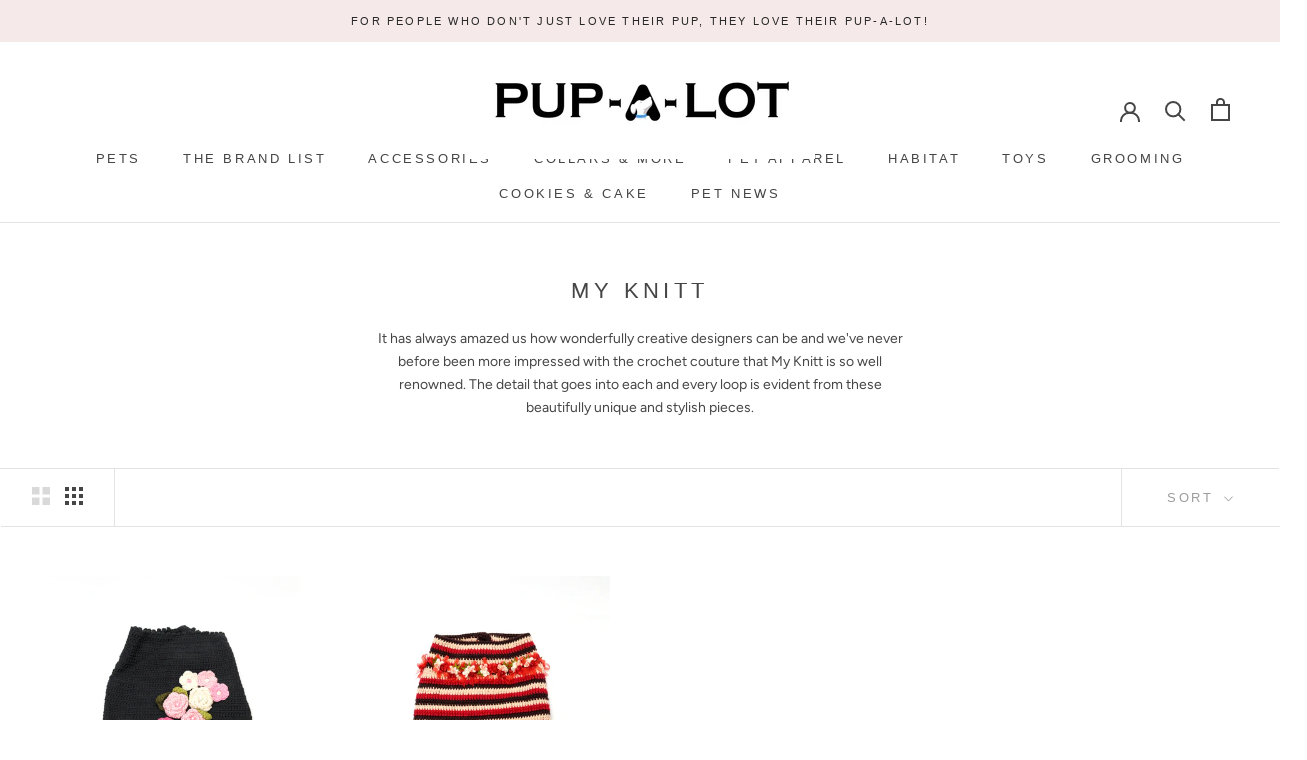

--- FILE ---
content_type: text/javascript
request_url: https://pup-a-lot.com/cdn/shop/t/14/assets/custom.js?v=183944157590872491501635967593
body_size: -735
content:
//# sourceMappingURL=/cdn/shop/t/14/assets/custom.js.map?v=183944157590872491501635967593
